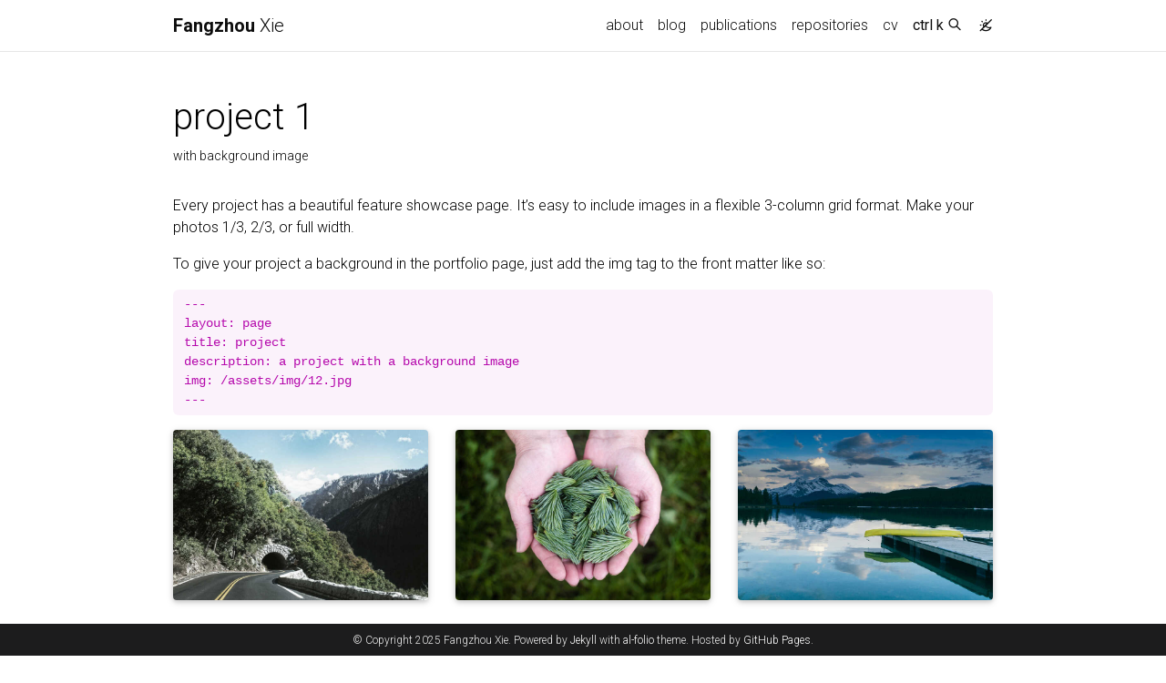

--- FILE ---
content_type: text/html; charset=utf-8
request_url: https://fangzhou-xie.github.io/projects/1_project/
body_size: 4862
content:
<!DOCTYPE html> <html lang="en"> <head> <meta http-equiv="Content-Type" content="text/html; charset=UTF-8"> <meta charset="utf-8"> <meta name="viewport" content="width=device-width, initial-scale=1, shrink-to-fit=no"> <meta http-equiv="X-UA-Compatible" content="IE=edge"> <title> project 1 | Fangzhou Xie </title> <meta name="author" content="Fangzhou Xie"> <meta name="description" content="with background image"> <meta name="keywords" content="jekyll, jekyll-theme, academic-website, portfolio-website"> <link rel="stylesheet" href="/assets/css/bootstrap.min.css?a4b3f509e79c54a512b890d73235ef04"> <link rel="stylesheet" href="https://cdn.jsdelivr.net/npm/mdbootstrap@4.20.0/css/mdb.min.css" integrity="sha256-jpjYvU3G3N6nrrBwXJoVEYI/0zw8htfFnhT9ljN3JJw=" crossorigin="anonymous"> <link defer rel="stylesheet" href="/assets/css/academicons.min.css?f0b7046b84e425c55f3463ac249818f5"> <link defer rel="stylesheet" type="text/css" href="https://fonts.googleapis.com/css?family=Roboto:300,400,500,700|Roboto+Slab:100,300,400,500,700|Material+Icons&amp;display=swap"> <link defer rel="stylesheet" href="/assets/css/jekyll-pygments-themes-github.css?591dab5a4e56573bf4ef7fd332894c99" media="" id="highlight_theme_light"> <link rel="shortcut icon" href="/assets/img/avatar.png?462fd14b37647b78edaa43de4953a1d8"> <link rel="stylesheet" href="/assets/css/main.css?d41d8cd98f00b204e9800998ecf8427e"> <link rel="canonical" href="https://fangzhou-xie.github.io/projects/1_project/"> <script src="/assets/js/theme.js?9a0c749ec5240d9cda97bc72359a72c0"></script> <link defer rel="stylesheet" href="/assets/css/jekyll-pygments-themes-native.css?5847e5ed4a4568527aa6cfab446049ca" media="none" id="highlight_theme_dark"> <script>initTheme();</script> </head> <body class="fixed-top-nav "> <header> <nav id="navbar" class="navbar navbar-light navbar-expand-sm fixed-top" role="navigation"> <div class="container"> <a class="navbar-brand title font-weight-lighter" href="/"> <span class="font-weight-bold">Fangzhou</span> Xie </a> <button class="navbar-toggler collapsed ml-auto" type="button" data-toggle="collapse" data-target="#navbarNav" aria-controls="navbarNav" aria-expanded="false" aria-label="Toggle navigation"> <span class="sr-only">Toggle navigation</span> <span class="icon-bar top-bar"></span> <span class="icon-bar middle-bar"></span> <span class="icon-bar bottom-bar"></span> </button> <div class="collapse navbar-collapse text-right" id="navbarNav"> <ul class="navbar-nav ml-auto flex-nowrap"> <li class="nav-item "> <a class="nav-link" href="/">about </a> </li> <li class="nav-item "> <a class="nav-link" href="/blog/">blog </a> </li> <li class="nav-item "> <a class="nav-link" href="/publications/">publications </a> </li> <li class="nav-item "> <a class="nav-link" href="/repositories/">repositories </a> </li> <li class="nav-item "> <a class="nav-link" href="/cv/">cv </a> </li> <li class="nav-item"> <button id="search-toggle" title="Search" onclick="openSearchModal()"> <span class="nav-link">ctrl k <i class="ti ti-search"></i></span> </button> </li> <li class="toggle-container"> <button id="light-toggle" title="Change theme"> <i class="ti ti-sun-moon" id="light-toggle-system"></i> <i class="ti ti-moon-filled" id="light-toggle-dark"></i> <i class="ti ti-sun-filled" id="light-toggle-light"></i> </button> </li> </ul> </div> </div> </nav> <progress id="progress" value="0"> <div class="progress-container"> <span class="progress-bar"></span> </div> </progress> </header> <div class="container mt-5" role="main"> <div class="post"> <header class="post-header"> <h1 class="post-title">project 1</h1> <p class="post-description">with background image</p> </header> <article> <p>Every project has a beautiful feature showcase page. It’s easy to include images in a flexible 3-column grid format. Make your photos 1/3, 2/3, or full width.</p> <p>To give your project a background in the portfolio page, just add the img tag to the front matter like so:</p> <div class="language-plaintext highlighter-rouge"><div class="highlight"><pre class="highlight"><code>---
layout: page
title: project
description: a project with a background image
img: /assets/img/12.jpg
---
</code></pre></div></div> <div class="row"> <div class="col-sm mt-3 mt-md-0"> <figure> <picture> <source class="responsive-img-srcset" srcset="/assets/img/1.jpg" sizes="95vw"></source> <img src="/assets/img/1.jpg" class="img-fluid rounded z-depth-1" width="100%" height="auto" title="example image" loading="eager" onerror="this.onerror=null; $('.responsive-img-srcset').remove();"> </picture> </figure> </div> <div class="col-sm mt-3 mt-md-0"> <figure> <picture> <source class="responsive-img-srcset" srcset="/assets/img/3.jpg" sizes="95vw"></source> <img src="/assets/img/3.jpg" class="img-fluid rounded z-depth-1" width="100%" height="auto" title="example image" loading="eager" onerror="this.onerror=null; $('.responsive-img-srcset').remove();"> </picture> </figure> </div> <div class="col-sm mt-3 mt-md-0"> <figure> <picture> <source class="responsive-img-srcset" srcset="/assets/img/5.jpg" sizes="95vw"></source> <img src="/assets/img/5.jpg" class="img-fluid rounded z-depth-1" width="100%" height="auto" title="example image" loading="eager" onerror="this.onerror=null; $('.responsive-img-srcset').remove();"> </picture> </figure> </div> </div> <div class="caption"> Caption photos easily. On the left, a road goes through a tunnel. Middle, leaves artistically fall in a hipster photoshoot. Right, in another hipster photoshoot, a lumberjack grasps a handful of pine needles. </div> <div class="row"> <div class="col-sm mt-3 mt-md-0"> <figure> <picture> <source class="responsive-img-srcset" srcset="/assets/img/5.jpg" sizes="95vw"></source> <img src="/assets/img/5.jpg" class="img-fluid rounded z-depth-1" width="100%" height="auto" title="example image" loading="eager" onerror="this.onerror=null; $('.responsive-img-srcset').remove();"> </picture> </figure> </div> </div> <div class="caption"> This image can also have a caption. It's like magic. </div> <p>You can also put regular text between your rows of images, even citations (missing reference). Say you wanted to write a bit about your project before you posted the rest of the images. You describe how you toiled, sweated, <em>bled</em> for your project, and then… you reveal its glory in the next row of images.</p> <div class="row justify-content-sm-center"> <div class="col-sm-8 mt-3 mt-md-0"> <figure> <picture> <source class="responsive-img-srcset" srcset="/assets/img/6.jpg" sizes="95vw"></source> <img src="/assets/img/6.jpg" class="img-fluid rounded z-depth-1" width="100%" height="auto" title="example image" loading="lazy" onerror="this.onerror=null; $('.responsive-img-srcset').remove();"> </picture> </figure> </div> <div class="col-sm-4 mt-3 mt-md-0"> <figure> <picture> <source class="responsive-img-srcset" srcset="/assets/img/11.jpg" sizes="95vw"></source> <img src="/assets/img/11.jpg" class="img-fluid rounded z-depth-1" width="100%" height="auto" title="example image" loading="lazy" onerror="this.onerror=null; $('.responsive-img-srcset').remove();"> </picture> </figure> </div> </div> <div class="caption"> You can also have artistically styled 2/3 + 1/3 images, like these. </div> <p>The code is simple. Just wrap your images with <code class="language-plaintext highlighter-rouge">&lt;div class="col-sm"&gt;</code> and place them inside <code class="language-plaintext highlighter-rouge">&lt;div class="row"&gt;</code> (read more about the <a href="https://getbootstrap.com/docs/4.4/layout/grid/" rel="external nofollow noopener" target="_blank">Bootstrap Grid</a> system). To make images responsive, add <code class="language-plaintext highlighter-rouge">img-fluid</code> class to each; for rounded corners and shadows use <code class="language-plaintext highlighter-rouge">rounded</code> and <code class="language-plaintext highlighter-rouge">z-depth-1</code> classes. Here’s the code for the last row of images above:</p> <div class="language-html highlighter-rouge"><div class="highlight"><pre class="highlight"><code><span class="nt">&lt;div</span> <span class="na">class=</span><span class="s">"row justify-content-sm-center"</span><span class="nt">&gt;</span>
  <span class="nt">&lt;div</span> <span class="na">class=</span><span class="s">"col-sm-8 mt-3 mt-md-0"</span><span class="nt">&gt;</span>
    {% include figure.liquid path="assets/img/6.jpg" title="example image" class="img-fluid rounded z-depth-1" %}
  <span class="nt">&lt;/div&gt;</span>
  <span class="nt">&lt;div</span> <span class="na">class=</span><span class="s">"col-sm-4 mt-3 mt-md-0"</span><span class="nt">&gt;</span>
    {% include figure.liquid path="assets/img/11.jpg" title="example image" class="img-fluid rounded z-depth-1" %}
  <span class="nt">&lt;/div&gt;</span>
<span class="nt">&lt;/div&gt;</span>
</code></pre></div></div> </article> <h2>References</h2> <div class="publications"> </div> </div> </div> <footer class="fixed-bottom" role="contentinfo"> <div class="container mt-0"> © Copyright 2025 Fangzhou Xie. Powered by <a href="https://jekyllrb.com/" target="_blank" rel="external nofollow noopener">Jekyll</a> with <a href="https://github.com/alshedivat/al-folio" rel="external nofollow noopener" target="_blank">al-folio</a> theme. Hosted by <a href="https://pages.github.com/" target="_blank" rel="external nofollow noopener">GitHub Pages</a>. </div> </footer> <script src="https://cdn.jsdelivr.net/npm/jquery@3.6.0/dist/jquery.min.js" integrity="sha256-/xUj+3OJU5yExlq6GSYGSHk7tPXikynS7ogEvDej/m4=" crossorigin="anonymous"></script> <script src="/assets/js/bootstrap.bundle.min.js"></script> <script src="https://cdn.jsdelivr.net/npm/mdbootstrap@4.20.0/js/mdb.min.js" integrity="sha256-NdbiivsvWt7VYCt6hYNT3h/th9vSTL4EDWeGs5SN3DA=" crossorigin="anonymous"></script> <script defer src="https://cdn.jsdelivr.net/npm/masonry-layout@4.2.2/dist/masonry.pkgd.min.js" integrity="sha256-Nn1q/fx0H7SNLZMQ5Hw5JLaTRZp0yILA/FRexe19VdI=" crossorigin="anonymous"></script> <script defer src="https://cdn.jsdelivr.net/npm/imagesloaded@5.0.0/imagesloaded.pkgd.min.js" integrity="sha256-htrLFfZJ6v5udOG+3kNLINIKh2gvoKqwEhHYfTTMICc=" crossorigin="anonymous"></script> <script defer src="/assets/js/masonry.js" type="text/javascript"></script> <script defer src="https://cdn.jsdelivr.net/npm/medium-zoom@1.1.0/dist/medium-zoom.min.js" integrity="sha256-ZgMyDAIYDYGxbcpJcfUnYwNevG/xi9OHKaR/8GK+jWc=" crossorigin="anonymous"></script> <script defer src="/assets/js/zoom.js?85ddb88934d28b74e78031fd54cf8308"></script> <script src="/assets/js/no_defer.js?2781658a0a2b13ed609542042a859126"></script> <script defer src="/assets/js/common.js?e0514a05c5c95ac1a93a8dfd5249b92e"></script> <script defer src="/assets/js/copy_code.js?12775fdf7f95e901d7119054556e495f" type="text/javascript"></script> <script defer src="/assets/js/jupyter_new_tab.js?d9f17b6adc2311cbabd747f4538bb15f"></script> <script async src="https://d1bxh8uas1mnw7.cloudfront.net/assets/embed.js"></script> <script type="text/javascript">window.MathJax={tex:{tags:"ams"}};</script> <script defer type="text/javascript" id="MathJax-script" src="https://cdn.jsdelivr.net/npm/mathjax@3.2.2/es5/tex-mml-chtml.js" integrity="sha256-MASABpB4tYktI2Oitl4t+78w/lyA+D7b/s9GEP0JOGI=" crossorigin="anonymous"></script> <script defer src="https://cdnjs.cloudflare.com/polyfill/v3/polyfill.min.js?features=es6" crossorigin="anonymous"></script> <script type="text/javascript">function progressBarSetup(){"max"in document.createElement("progress")?(initializeProgressElement(),$(document).on("scroll",function(){progressBar.attr({value:getCurrentScrollPosition()})}),$(window).on("resize",initializeProgressElement)):(resizeProgressBar(),$(document).on("scroll",resizeProgressBar),$(window).on("resize",resizeProgressBar))}function getCurrentScrollPosition(){return $(window).scrollTop()}function initializeProgressElement(){let e=$("#navbar").outerHeight(!0);$("body").css({"padding-top":e}),$("progress-container").css({"padding-top":e}),progressBar.css({top:e}),progressBar.attr({max:getDistanceToScroll(),value:getCurrentScrollPosition()})}function getDistanceToScroll(){return $(document).height()-$(window).height()}function resizeProgressBar(){progressBar.css({width:getWidthPercentage()+"%"})}function getWidthPercentage(){return getCurrentScrollPosition()/getDistanceToScroll()*100}const progressBar=$("#progress");window.onload=function(){setTimeout(progressBarSetup,50)};</script> <script src="/assets/js/vanilla-back-to-top.min.js?f40d453793ff4f64e238e420181a1d17"></script> <script>addBackToTop();</script> <script type="module" src="/assets/js/search/ninja-keys.min.js?a3446f084dcaecc5f75aa1757d087dcf"></script> <ninja-keys hidebreadcrumbs noautoloadmdicons placeholder="Type to start searching"></ninja-keys> <script>let searchTheme=determineComputedTheme();const ninjaKeys=document.querySelector("ninja-keys");"dark"===searchTheme?ninjaKeys.classList.add("dark"):ninjaKeys.classList.remove("dark");const openSearchModal=()=>{const e=$("#navbarNav");e.hasClass("show")&&e.collapse("hide"),ninjaKeys.open()};</script> <script>const ninja=document.querySelector("ninja-keys");ninja.data=[{id:"nav-about",title:"about",section:"Navigation",handler:()=>{window.location.href="/"}},{id:"nav-blog",title:"blog",description:"",section:"Navigation",handler:()=>{window.location.href="/blog/"}},{id:"nav-publications",title:"publications",description:"publications by categories in reversed chronological order. generated by jekyll-scholar.",section:"Navigation",handler:()=>{window.location.href="/publications/"}},{id:"nav-repositories",title:"repositories",description:"Here are some information about my Github and some packages. They may take a moment to show up.",section:"Navigation",handler:()=>{window.location.href="/repositories/"}},{id:"nav-cv",title:"cv",description:"Please click on the button on the right to download a PDF version.",section:"Navigation",handler:()=>{window.location.href="/cv/"}},{id:"post-another-upgrade-of-my-website",title:"Another Upgrade of My Website",description:"Incorporating changes from upstream `al-folio` project.",section:"Posts",handler:()=>{window.location.href="/blog/2024/upgrade-website/"}},{id:"news-my-package-rethnicity-v0-2-4-is-now-on-cran",title:"My package rethnicity v0.2.4 is now on CRAN.",description:"",section:"News"},{id:"news-my-package-rethnicity-v0-2-5-is-now-on-cran",title:"My package rethnicity v0.2.5 is now on CRAN.",description:"",section:"News"},{id:"news-my-package-rethnicity-v0-2-6-is-now-on-cran",title:"My package rethnicity v0.2.6 is now on CRAN.",description:"",section:"News"},{id:"news-my-package-rethnicity-v0-2-7-is-now-on-cran",title:"My package rethnicity v0.2.7 is now on CRAN.",description:"",section:"News"},{id:"projects-project-1",title:"project 1",description:"with background image",section:"Projects",handler:()=>{window.location.href="/projects/1_project/"}},{id:"projects-project-2",title:"project 2",description:"a project with a background image and giscus comments",section:"Projects",handler:()=>{window.location.href="/projects/2_project/"}},{id:"projects-project-3-with-very-long-name",title:"project 3 with very long name",description:"a project that redirects to another website",section:"Projects",handler:()=>{window.location.href="/projects/3_project/"}},{id:"projects-project-4",title:"project 4",description:"another without an image",section:"Projects",handler:()=>{window.location.href="/projects/4_project/"}},{id:"projects-project-5",title:"project 5",description:"a project with a background image",section:"Projects",handler:()=>{window.location.href="/projects/5_project/"}},{id:"projects-project-6",title:"project 6",description:"a project with no image",section:"Projects",handler:()=>{window.location.href="/projects/6_project/"}},{id:"projects-project-7",title:"project 7",description:"with background image",section:"Projects",handler:()=>{window.location.href="/projects/7_project/"}},{id:"projects-project-8",title:"project 8",description:"an other project with a background image and giscus comments",section:"Projects",handler:()=>{window.location.href="/projects/8_project/"}},{id:"projects-project-9",title:"project 9",description:"another project with an image \ud83c\udf89",section:"Projects",handler:()=>{window.location.href="/projects/9_project/"}},{id:"socials-orcid",title:"ORCID",section:"Socials",handler:()=>{window.open("https://orcid.org/0000-0001-7702-093X","_blank")}},{id:"socials-google-scholar",title:"Google Scholar",section:"Socials",handler:()=>{window.open("https://scholar.google.com/citations?user=C-hmMSMAAAAJ","_blank")}},{id:"socials-github",title:"GitHub",section:"Socials",handler:()=>{window.open("https://github.com/fangzhou-xie","_blank")}},{id:"light-theme",title:"Change theme to light",description:"Change the theme of the site to Light",section:"Theme",handler:()=>{setThemeSetting("light")}},{id:"dark-theme",title:"Change theme to dark",description:"Change the theme of the site to Dark",section:"Theme",handler:()=>{setThemeSetting("dark")}},{id:"system-theme",title:"Use system default theme",description:"Change the theme of the site to System Default",section:"Theme",handler:()=>{setThemeSetting("system")}}];</script> <script src="/assets/js/shortcut-key.js?6f508d74becd347268a7f822bca7309d"></script> </body> </html>

--- FILE ---
content_type: application/javascript; charset=utf-8
request_url: https://fangzhou-xie.github.io/assets/js/copy_code.js?12775fdf7f95e901d7119054556e495f
body_size: -140
content:
var codeBlocks=document.querySelectorAll("pre");codeBlocks.forEach(function(e){if((e.querySelector("pre:not(.lineno)")||e.querySelector("code"))&&e.querySelector("code:not(.language-chartjs)")&&e.querySelector("code:not(.language-diff2html)")&&e.querySelector("code:not(.language-echarts)")&&e.querySelector("code:not(.language-geojson)")&&e.querySelector("code:not(.language-mermaid)")&&e.querySelector("code:not(.language-vega_lite)")){var o=document.createElement("button");o.className="copy",o.type="button",o.ariaLabel="Copy code to clipboard",o.innerText="Copy",o.innerHTML='<i class="fa-solid fa-clipboard"></i>',o.addEventListener("click",function(){if(e.querySelector("pre:not(.lineno)"))var r=e.querySelector("pre:not(.lineno)").innerText.trim();else r=e.querySelector("code").innerText.trim();window.navigator.clipboard.writeText(r),o.innerText="Copied",o.innerHTML='<i class="fa-solid fa-clipboard-check"></i>',setTimeout(function(){o.innerText="Copy",o.innerHTML='<i class="fa-solid fa-clipboard"></i>'},3e3)});var r=document.createElement("div");r.className="code-display-wrapper",e.parentElement.insertBefore(r,e),r.append(e),r.append(o)}});

--- FILE ---
content_type: application/javascript; charset=utf-8
request_url: https://fangzhou-xie.github.io/assets/js/common.js?e0514a05c5c95ac1a93a8dfd5249b92e
body_size: -71
content:
$(document).ready(function(){if($("a.abstract").click(function(){$(this).parent().parent().find(".abstract.hidden").toggleClass("open"),$(this).parent().parent().find(".award.hidden.open").toggleClass("open"),$(this).parent().parent().find(".bibtex.hidden.open").toggleClass("open")}),$("a.award").click(function(){$(this).parent().parent().find(".abstract.hidden.open").toggleClass("open"),$(this).parent().parent().find(".award.hidden").toggleClass("open"),$(this).parent().parent().find(".bibtex.hidden.open").toggleClass("open")}),$("a.bibtex").click(function(){$(this).parent().parent().find(".abstract.hidden.open").toggleClass("open"),$(this).parent().parent().find(".award.hidden.open").toggleClass("open"),$(this).parent().parent().find(".bibtex.hidden").toggleClass("open")}),$("a").removeClass("waves-effect waves-light"),$("#toc-sidebar").length){$(".publications h2").each(function(){$(this).attr("data-toc-skip","")});var e="#toc-sidebar",t=$(e);Toc.init(t),$("body").scrollspy({target:e})}const n=document.createElement("link");n.href="../css/jupyter.css",n.rel="stylesheet",n.type="text/css";let a=determineComputedTheme();$(".jupyter-notebook-iframe-container iframe").each(function(){$(this).contents().find("head").append(n),"dark"==a&&$(this).bind("load",function(){$(this).contents().find("body").attr({"data-jp-theme-light":"false","data-jp-theme-name":"JupyterLab Dark"})})}),$('[data-toggle="popover"]').popover({trigger:"hover"})});

--- FILE ---
content_type: application/javascript; charset=utf-8
request_url: https://fangzhou-xie.github.io/assets/js/theme.js?9a0c749ec5240d9cda97bc72359a72c0
body_size: 891
content:
let toggleThemeSetting=()=>{let e=determineThemeSetting();setThemeSetting("system"==e?"light":"light"==e?"dark":"system")},setThemeSetting=e=>{localStorage.setItem("theme",e),document.documentElement.setAttribute("data-theme-setting",e),applyTheme()},applyTheme=()=>{let e=determineComputedTheme();transTheme(),setHighlight(e),setGiscusTheme(e),setSearchTheme(e),"undefined"!=typeof mermaid&&setMermaidTheme(e),"undefined"!=typeof Diff2HtmlUI&&setDiff2htmlTheme(e),"undefined"!=typeof echarts&&setEchartsTheme(e),"undefined"!=typeof vegaEmbed&&setVegaLiteTheme(e),document.documentElement.setAttribute("data-theme",e);let t=document.getElementsByTagName("table");for(let i=0;i<t.length;i++)"dark"==e?t[i].classList.add("table-dark"):t[i].classList.remove("table-dark");let i=document.getElementsByClassName("jupyter-notebook-iframe-container");for(let t=0;t<i.length;t++){let m=i[t].getElementsByTagName("iframe")[0].contentWindow.document.body;"dark"==e?(m.setAttribute("data-jp-theme-light","false"),m.setAttribute("data-jp-theme-name","JupyterLab Dark")):(m.setAttribute("data-jp-theme-light","true"),m.setAttribute("data-jp-theme-name","JupyterLab Light"))}"undefined"!=typeof medium_zoom&&medium_zoom.update({background:getComputedStyle(document.documentElement).getPropertyValue("--global-bg-color")+"ee"})},setHighlight=e=>{"dark"==e?(document.getElementById("highlight_theme_light").media="none",document.getElementById("highlight_theme_dark").media=""):(document.getElementById("highlight_theme_dark").media="none",document.getElementById("highlight_theme_light").media="")},setGiscusTheme=e=>{function t(e){const t=document.querySelector("iframe.giscus-frame");t&&t.contentWindow.postMessage({giscus:e},"https://giscus.app")}t({setConfig:{theme:e}})},addMermaidZoom=(e,t)=>{d3.selectAll(".mermaid svg").each(function(){var e=d3.select(this);e.html("<g>"+e.html()+"</g>");var t=e.select("g"),i=d3.zoom().on("zoom",function(e){t.attr("transform",e.transform)});e.call(i)}),t.disconnect()},setMermaidTheme=e=>{"light"==e&&(e="default"),document.querySelectorAll(".mermaid").forEach(e=>{let t=e.previousSibling.childNodes[0].innerHTML;e.removeAttribute("data-processed"),e.innerHTML=t}),mermaid.initialize({theme:e}),window.mermaid.init(undefined,document.querySelectorAll(".mermaid"));const t=document.querySelector(".mermaid svg");if(null!==t){const e={childList:!0};new MutationObserver(addMermaidZoom).observe(t,e)}},setDiff2htmlTheme=e=>{document.querySelectorAll(".diff2html").forEach(t=>{let i=t.previousSibling.childNodes[0].innerHTML;t.innerHTML="",new Diff2HtmlUI(t,i,{colorScheme:e,drawFileList:!0,highlight:!0,matching:"lines"}).draw()})},setEchartsTheme=e=>{document.querySelectorAll(".echarts").forEach(t=>{let i=t.previousSibling.childNodes[0].innerHTML;if(echarts.dispose(t),"dark"===e)var m=echarts.init(t,"dark-fresh-cut");else m=echarts.init(t);m.setOption(JSON.parse(i))})},setVegaLiteTheme=e=>{document.querySelectorAll(".vega-lite").forEach(t=>{let i=t.previousSibling.childNodes[0].innerHTML;t.innerHTML="","dark"===e?vegaEmbed(t,JSON.parse(i),{theme:"dark"}):vegaEmbed(t,JSON.parse(i))})},setSearchTheme=e=>{const t=document.querySelector("ninja-keys");t&&("dark"===e?t.classList.add("dark"):t.classList.remove("dark"))},transTheme=()=>{document.documentElement.classList.add("transition"),window.setTimeout(()=>{document.documentElement.classList.remove("transition")},500)},determineThemeSetting=()=>{let e=localStorage.getItem("theme");return"dark"!=e&&"light"!=e&&"system"!=e&&(e="system"),e},determineComputedTheme=()=>{let e=determineThemeSetting();if("system"==e){const e=window.matchMedia;return e&&e("(prefers-color-scheme: dark)").matches?"dark":"light"}return e},initTheme=()=>{let e=determineThemeSetting();setThemeSetting(e),document.addEventListener("DOMContentLoaded",function(){document.getElementById("light-toggle").addEventListener("click",function(){toggleThemeSetting()})}),window.matchMedia("(prefers-color-scheme: dark)").addEventListener("change",({matches:e})=>{applyTheme()})};